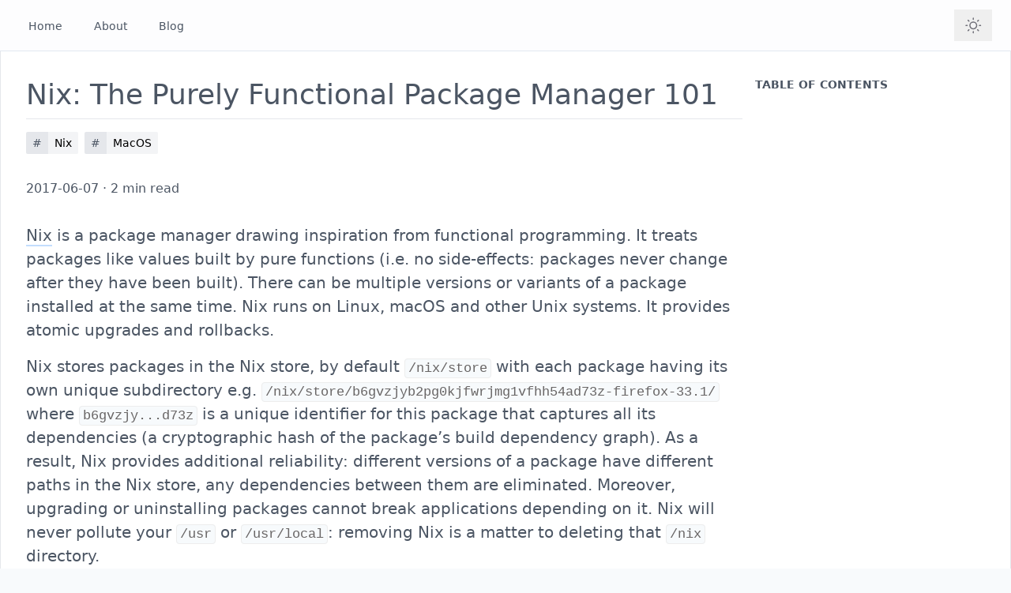

--- FILE ---
content_type: text/html; charset=utf-8
request_url: https://zaiste.net/posts/nix_the_purely_functional_package_manager_101/
body_size: 6139
content:
<!DOCTYPE html><!--of6QSnHsrcLdtjMHr8Xru--><html lang="en"><head><meta charSet="utf-8"/><meta name="viewport" content="width=device-width, initial-scale=1"/><link rel="stylesheet" href="/_next/static/chunks/5323d57c436f4c58.css" data-precedence="next"/><link rel="preload" as="script" fetchPriority="low" href="/_next/static/chunks/7837b977b36e9006.js"/><script src="/_next/static/chunks/75db382961acc07c.js" async=""></script><script src="/_next/static/chunks/da7dd7d8d3c065aa.js" async=""></script><script src="/_next/static/chunks/d93a19882de96dfa.js" async=""></script><script src="/_next/static/chunks/turbopack-e6cc258866060cfe.js" async=""></script><script src="/_next/static/chunks/18f38dbeee9f54d3.js" async=""></script><script src="/_next/static/chunks/502b7d873448cfc4.js" async=""></script><script src="/_next/static/chunks/ff1a16fafef87110.js" async=""></script><script src="/_next/static/chunks/d2be314c3ece3fbe.js" async=""></script><title>Nix: The Purely Functional Package Manager 101 · Zaiste Programming</title><meta name="description" content="
[Nix](https://nixos.org/nix/) is a package manager drawing inspiration from functional programming. It treats packages like values built by"/><meta name="author" content="Jakub Neander"/><meta name="keywords" content="programming,software,typescript,ruby,python,javascript,clojure,dart,flutter"/><meta name="robots" content="index, follow"/><link rel="canonical" href="https://zaiste.net/posts/nix_the_purely_functional_package_manager_101/"/><meta property="og:title" content="Nix: The Purely Functional Package Manager 101 · Zaiste Programming"/><meta property="og:description" content="
[Nix](https://nixos.org/nix/) is a package manager drawing inspiration from functional programming. It treats packages like values built by"/><meta name="twitter:card" content="summary"/><meta name="twitter:title" content="Nix: The Purely Functional Package Manager 101 · Zaiste Programming"/><meta name="twitter:description" content="
[Nix](https://nixos.org/nix/) is a package manager drawing inspiration from functional programming. It treats packages like values built by"/><script src="/_next/static/chunks/a6dad97d9634a72d.js" noModule=""></script></head><body class="antialiased font-gray-900 font-sans bg-slate-50 dark:bg-gray-800"><div hidden=""><!--$--><!--/$--></div><div class="relative flex flex-col min-h-screen"><nav class="bg-white/70 border-b border-slate-200 dark:bg-slate-900/30 dark:border-slate-700" data-headlessui-state=""><div class="max-w-7xl mx-auto px-4 sm:px-6 lg:px-8"><div class="flex justify-between h-16"><div class="flex"><div class="hidden sm:-my-px sm:flex"><a class="mr-8 inline-flex items-center px-1 pt-1 border-b-2 border-transparent text-sm font-medium leading-5 text-gray-600 dark:text-gray-200 hover:text-gray-700 hover:border-gray-300 focus:outline-none focus:text-gray-700 focus:border-gray-300 transition duration-150 ease-in-out" href="/">Home</a><a class="mr-8 inline-flex items-center px-1 pt-1 border-b-2 border-transparent text-sm font-medium leading-5 text-gray-600 dark:text-gray-200 hover:text-gray-700 hover:border-gray-300 focus:outline-none focus:text-gray-700 focus:border-gray-300 transition duration-150 ease-in-out" href="/about/">About</a><a class="mr-8 inline-flex items-center px-1 pt-1 border-b-2 border-transparent text-sm font-medium leading-5 text-gray-600 dark:text-gray-200 hover:text-gray-700 hover:border-gray-300 focus:outline-none focus:text-gray-700 focus:border-gray-300 transition duration-150 ease-in-out" href="/posts/">Blog</a></div></div><div class="-mr-2 flex items-center"><div class="pointer-events-auto"><button type="button" aria-label="Toggle dark mode" class="px-3 py-2 transition dark:ring-white/10 dark:hover:ring-white/20"><svg viewBox="0 0 24 24" stroke-width="1.5" stroke-linecap="round" stroke-linejoin="round" aria-hidden="true" class="h-6 w-6 fill-zinc-100 stroke-zinc-500 transition group-hover:fill-zinc-200 group-hover:stroke-zinc-700 dark:hidden [@media(prefers-color-scheme:dark)]:fill-indigo-50 [@media(prefers-color-scheme:dark)]:stroke-indigo-500 [@media(prefers-color-scheme:dark)]:group-hover:fill-indigo-50 [@media(prefers-color-scheme:dark)]:group-hover:stroke-indigo-600"><path d="M8 12.25A4.25 4.25 0 0 1 12.25 8v0a4.25 4.25 0 0 1 4.25 4.25v0a4.25 4.25 0 0 1-4.25 4.25v0A4.25 4.25 0 0 1 8 12.25v0Z"></path><path d="M12.25 3v1.5M21.5 12.25H20M18.791 18.791l-1.06-1.06M18.791 5.709l-1.06 1.06M12.25 20v1.5M4.5 12.25H3M6.77 6.77 5.709 5.709M6.77 17.73l-1.061 1.061" fill="none"></path></svg><svg viewBox="0 0 24 24" aria-hidden="true" class="hidden h-6 w-6 fill-zinc-700 stroke-zinc-500 transition dark:block [@media(prefers-color-scheme:dark)]:group-hover:stroke-zinc-400 [@media_not_(prefers-color-scheme:dark)]:fill-indigo-400/10 [@media_not_(prefers-color-scheme:dark)]:stroke-indigo-500"><path d="M17.25 16.22a6.937 6.937 0 0 1-9.47-9.47 7.451 7.451 0 1 0 9.47 9.47ZM12.75 7C17 7 17 2.75 17 2.75S17 7 21.25 7C17 7 17 11.25 17 11.25S17 7 12.75 7Z" stroke-width="1.5" stroke-linecap="round" stroke-linejoin="round"></path></svg></button></div><div class="sm:hidden"><button class="inline-flex items-center justify-center rounded-md p-2 text-gray-400 hover:bg-gray-700 hover:text-white focus:outline-none focus:ring-2 focus:ring-inset focus:ring-white" id="headlessui-disclosure-button-_R_abb_" type="button" aria-expanded="false" data-headlessui-state=""><span class="sr-only">Open main menu</span><svg xmlns="http://www.w3.org/2000/svg" fill="none" viewBox="0 0 24 24" stroke-width="1.5" stroke="currentColor" aria-hidden="true" data-slot="icon" class="block h-6 w-6"><path stroke-linecap="round" stroke-linejoin="round" d="M3.75 6.75h16.5M3.75 12h16.5m-16.5 5.25h16.5"></path></svg></button></div></div></div></div></nav><main class="flex-grow"><div class="max-w-screen-xl mx-auto py-8 px-4 sm:px-6 lg:px-8 bg-white dark:bg-gray-900 border-l border-r dark:border-gray-700"><div class="grid grid-cols-4 gap-4"><div class="col-span-4 lg:col-span-3"><div class="header mb-8"><h1 class="text-4xl leading-tight text-gray-600 font-medium">Nix: The Purely Functional Package Manager 101</h1><div class="text-gray-500 mb-2 text-lg font-semibold"></div><hr/><div class="flex mb-8 mt-4"><div class="flex flex-shrink-0 text-sm items-center mr-2"><div class="bg-gray-200 text-gray-600 px-2 py-1 rounded-l-sm">#</div><a class="bg-gray-100 px-2 py-1 rounded-r-sm hover:bg-gray-50" href="/topics/nix/">Nix</a></div><div class="flex flex-shrink-0 text-sm items-center mr-2"><div class="bg-gray-200 text-gray-600 px-2 py-1 rounded-l-sm">#</div><a class="bg-gray-100 px-2 py-1 rounded-r-sm hover:bg-gray-50" href="/topics/macos/">MacOS</a></div></div><div class="flex justify-between"><div class="text-gray-600">2017-06-07<!-- --> · <!-- -->2<!-- --> min read</div><div></div></div></div><div class="markdown text-gray-600 dark:text-gray-300"><p><a href="https://nixos.org/nix/">Nix</a> is a package manager drawing inspiration from functional programming. It treats packages like values built by pure functions (i.e. no side-effects: packages never change after they have been built). There can be multiple versions or variants of a package installed at the same time. Nix runs on Linux, macOS and other Unix systems. It provides atomic upgrades and rollbacks.</p>
<p>Nix stores packages in the Nix store, by default <code>/nix/store</code> with each package having its own unique subdirectory e.g. <code>/nix/store/b6gvzjyb2pg0kjfwrjmg1vfhh54ad73z-firefox-33.1/</code> where <code>b6gvzjy...d73z</code> is a unique identifier for this package that captures all its dependencies (a cryptographic hash of the package’s build dependency graph). As a result, Nix provides additional reliability: different versions of a package have different paths in the Nix store, any dependencies between them are eliminated. Moreover, upgrading or uninstalling packages cannot break  applications depending on it. Nix will never pollute your <code>/usr</code> or <code>/usr/local</code>: removing Nix is a matter to deleting that <code>/nix</code> directory.</p>
<p>Nix has multi-user support, i.e. non-privileged users can securely install any package. Each user have a profile which corresponds to a subset of packages in the Nix store that appear in that user’s <code>PATH</code>. A package installed by several users at the same time will be downloaded only once.</p>
<p>Packages are built from Nix expressions: they describe all dependencies that go into a package build action, i.e. other packages, sources, the build script, environment variables for the build script, etc. Nix tries to ensure that those expressions are deterministic i.e. building a Nix expression twice yields the same result.</p>
<p>Nix can automatically skip building from source and instead use a binary cache, i.e. a server that provides pre-built binaries.</p>
<p><a href="https://github.com/NixOS/nixpkgs">nixpkgs</a> is the default source of packages for the nix package manager; it&#x27;s available on GitHub</p>
<ul>
<li>List all the installed packages: <code>nix-env -q</code></li>
<li>Find a package: <code>nix-env -qa somepackage</code></li>
</ul></div></div><aside class="sticky top-0"><p class="uppercase text-sm text-gray-600 font-semibold">Table of Contents</p><ul class="mt-2"></ul></aside></div></div><!--$--><!--/$--></main><div><footer><div class="dark:from-gray-800/70 from-slate-50/70 border-t border-gray-200 dark:border-gray-700 bg-gradient-to-r"><div class="max-w-screen-xl mx-auto py-12 px-4 sm:px-6 lg:py-16 lg:px-8"><div class="mt-8 border-t border-gray-200 dark:border-gray-700 pt-8 md:flex md:items-center md:justify-between"><div class="flex md:order-2"><a href="https://twitter.com/zaiste" class="ml-6 text-gray-400 hover:text-gray-300"><span class="sr-only">Twitter</span><svg class="h-6 w-6" fill="currentColor" viewBox="0 0 24 24"><path d="M8.29 20.251c7.547 0 11.675-6.253 11.675-11.675 0-.178 0-.355-.012-.53A8.348 8.348 0 0022 5.92a8.19 8.19 0 01-2.357.646 4.118 4.118 0 001.804-2.27 8.224 8.224 0 01-2.605.996 4.107 4.107 0 00-6.993 3.743 11.65 11.65 0 01-8.457-4.287 4.106 4.106 0 001.27 5.477A4.072 4.072 0 012.8 9.713v.052a4.105 4.105 0 003.292 4.022 4.095 4.095 0 01-1.853.07 4.108 4.108 0 003.834 2.85A8.233 8.233 0 012 18.407a11.616 11.616 0 006.29 1.84"></path></svg></a><a href="https://github.com/zaiste/" class="ml-6 text-gray-400 hover:text-gray-300"><span class="sr-only">GitHub</span><svg class="h-6 w-6" fill="currentColor" viewBox="0 0 24 24"><path fill-rule="evenodd" d="M12 2C6.477 2 2 6.484 2 12.017c0 4.425 2.865 8.18 6.839 9.504.5.092.682-.217.682-.483 0-.237-.008-.868-.013-1.703-2.782.605-3.369-1.343-3.369-1.343-.454-1.158-1.11-1.466-1.11-1.466-.908-.62.069-.608.069-.608 1.003.07 1.531 1.032 1.531 1.032.892 1.53 2.341 1.088 2.91.832.092-.647.35-1.088.636-1.338-2.22-.253-4.555-1.113-4.555-4.951 0-1.093.39-1.988 1.029-2.688-.103-.253-.446-1.272.098-2.65 0 0 .84-.27 2.75 1.026A9.564 9.564 0 0112 6.844c.85.004 1.705.115 2.504.337 1.909-1.296 2.747-1.027 2.747-1.027.546 1.379.202 2.398.1 2.651.64.7 1.028 1.595 1.028 2.688 0 3.848-2.339 4.695-4.566 4.943.359.309.678.92.678 1.855 0 1.338-.012 2.419-.012 2.747 0 .268.18.58.688.482A10.019 10.019 0 0022 12.017C22 6.484 17.522 2 12 2z" clip-rule="evenodd"></path></svg></a></div><p class="mt-8 text-base leading-6 text-gray-500 dark:text-gray-400 md:mt-0 md:order-1">© 2023 Zaiste Programming. All rights reserved.</p></div></div></div></footer></div></div><script src="/_next/static/chunks/7837b977b36e9006.js" id="_R_" async=""></script><script>(self.__next_f=self.__next_f||[]).push([0])</script><script>self.__next_f.push([1,"1:\"$Sreact.fragment\"\n2:I[42724,[\"/_next/static/chunks/18f38dbeee9f54d3.js\",\"/_next/static/chunks/502b7d873448cfc4.js\"],\"Nav\"]\n3:I[39756,[\"/_next/static/chunks/ff1a16fafef87110.js\",\"/_next/static/chunks/d2be314c3ece3fbe.js\"],\"default\"]\n4:I[37457,[\"/_next/static/chunks/ff1a16fafef87110.js\",\"/_next/static/chunks/d2be314c3ece3fbe.js\"],\"default\"]\na:I[68027,[\"/_next/static/chunks/ff1a16fafef87110.js\",\"/_next/static/chunks/d2be314c3ece3fbe.js\"],\"default\"]\n:HL[\"/_next/static/chunks/5323d57c436f4c58.css\",\"style\"]\n"])</script><script>self.__next_f.push([1,"0:{\"P\":null,\"b\":\"of6QSnHsrcLdtjMHr8Xru\",\"c\":[\"\",\"posts\",\"nix_the_purely_functional_package_manager_101\",\"\"],\"q\":\"\",\"i\":false,\"f\":[[[\"\",{\"children\":[\"posts\",{\"children\":[[\"slug\",\"nix_the_purely_functional_package_manager_101\",\"d\"],{\"children\":[\"__PAGE__\",{}]}]}]},\"$undefined\",\"$undefined\",true],[[\"$\",\"$1\",\"c\",{\"children\":[[[\"$\",\"link\",\"0\",{\"rel\":\"stylesheet\",\"href\":\"/_next/static/chunks/5323d57c436f4c58.css\",\"precedence\":\"next\",\"crossOrigin\":\"$undefined\",\"nonce\":\"$undefined\"}],[\"$\",\"script\",\"script-0\",{\"src\":\"/_next/static/chunks/18f38dbeee9f54d3.js\",\"async\":true,\"nonce\":\"$undefined\"}],[\"$\",\"script\",\"script-1\",{\"src\":\"/_next/static/chunks/502b7d873448cfc4.js\",\"async\":true,\"nonce\":\"$undefined\"}]],[\"$\",\"html\",null,{\"lang\":\"en\",\"children\":[\"$\",\"body\",null,{\"className\":\"antialiased font-gray-900 font-sans bg-slate-50 dark:bg-gray-800\",\"children\":[\"$\",\"div\",null,{\"className\":\"relative flex flex-col min-h-screen\",\"children\":[[\"$\",\"$L2\",null,{}],[\"$\",\"main\",null,{\"className\":\"flex-grow\",\"children\":[\"$\",\"$L3\",null,{\"parallelRouterKey\":\"children\",\"error\":\"$undefined\",\"errorStyles\":\"$undefined\",\"errorScripts\":\"$undefined\",\"template\":[\"$\",\"$L4\",null,{}],\"templateStyles\":\"$undefined\",\"templateScripts\":\"$undefined\",\"notFound\":[[[\"$\",\"title\",null,{\"children\":\"404: This page could not be found.\"}],[\"$\",\"div\",null,{\"style\":{\"fontFamily\":\"system-ui,\\\"Segoe UI\\\",Roboto,Helvetica,Arial,sans-serif,\\\"Apple Color Emoji\\\",\\\"Segoe UI Emoji\\\"\",\"height\":\"100vh\",\"textAlign\":\"center\",\"display\":\"flex\",\"flexDirection\":\"column\",\"alignItems\":\"center\",\"justifyContent\":\"center\"},\"children\":[\"$\",\"div\",null,{\"children\":[[\"$\",\"style\",null,{\"dangerouslySetInnerHTML\":{\"__html\":\"body{color:#000;background:#fff;margin:0}.next-error-h1{border-right:1px solid rgba(0,0,0,.3)}@media (prefers-color-scheme:dark){body{color:#fff;background:#000}.next-error-h1{border-right:1px solid rgba(255,255,255,.3)}}\"}}],[\"$\",\"h1\",null,{\"className\":\"next-error-h1\",\"style\":{\"display\":\"inline-block\",\"margin\":\"0 20px 0 0\",\"padding\":\"0 23px 0 0\",\"fontSize\":24,\"fontWeight\":500,\"verticalAlign\":\"top\",\"lineHeight\":\"49px\"},\"children\":404}],[\"$\",\"div\",null,{\"style\":{\"display\":\"inline-block\"},\"children\":[\"$\",\"h2\",null,{\"style\":{\"fontSize\":14,\"fontWeight\":400,\"lineHeight\":\"49px\",\"margin\":0},\"children\":\"This page could not be found.\"}]}]]}]}]],[]],\"forbidden\":\"$undefined\",\"unauthorized\":\"$undefined\"}]}],[\"$\",\"div\",null,{\"children\":[\"$\",\"footer\",null,{\"children\":[\"$\",\"div\",null,{\"className\":\"dark:from-gray-800/70 from-slate-50/70 border-t border-gray-200 dark:border-gray-700 bg-gradient-to-r\",\"children\":[\"$\",\"div\",null,{\"className\":\"max-w-screen-xl mx-auto py-12 px-4 sm:px-6 lg:py-16 lg:px-8\",\"children\":[\"$\",\"div\",null,{\"className\":\"mt-8 border-t border-gray-200 dark:border-gray-700 pt-8 md:flex md:items-center md:justify-between\",\"children\":[[\"$\",\"div\",null,{\"className\":\"flex md:order-2\",\"children\":[[\"$\",\"a\",null,{\"href\":\"https://twitter.com/zaiste\",\"className\":\"ml-6 text-gray-400 hover:text-gray-300\",\"children\":[[\"$\",\"span\",null,{\"className\":\"sr-only\",\"children\":\"Twitter\"}],[\"$\",\"svg\",null,{\"className\":\"h-6 w-6\",\"fill\":\"currentColor\",\"viewBox\":\"0 0 24 24\",\"children\":[\"$\",\"path\",null,{\"d\":\"M8.29 20.251c7.547 0 11.675-6.253 11.675-11.675 0-.178 0-.355-.012-.53A8.348 8.348 0 0022 5.92a8.19 8.19 0 01-2.357.646 4.118 4.118 0 001.804-2.27 8.224 8.224 0 01-2.605.996 4.107 4.107 0 00-6.993 3.743 11.65 11.65 0 01-8.457-4.287 4.106 4.106 0 001.27 5.477A4.072 4.072 0 012.8 9.713v.052a4.105 4.105 0 003.292 4.022 4.095 4.095 0 01-1.853.07 4.108 4.108 0 003.834 2.85A8.233 8.233 0 012 18.407a11.616 11.616 0 006.29 1.84\"}]}]]}],[\"$\",\"a\",null,{\"href\":\"https://github.com/zaiste/\",\"className\":\"ml-6 text-gray-400 hover:text-gray-300\",\"children\":[[\"$\",\"span\",null,{\"className\":\"sr-only\",\"children\":\"GitHub\"}],[\"$\",\"svg\",null,{\"className\":\"h-6 w-6\",\"fill\":\"currentColor\",\"viewBox\":\"0 0 24 24\",\"children\":[\"$\",\"path\",null,{\"fillRule\":\"evenodd\",\"d\":\"M12 2C6.477 2 2 6.484 2 12.017c0 4.425 2.865 8.18 6.839 9.504.5.092.682-.217.682-.483 0-.237-.008-.868-.013-1.703-2.782.605-3.369-1.343-3.369-1.343-.454-1.158-1.11-1.466-1.11-1.466-.908-.62.069-.608.069-.608 1.003.07 1.531 1.032 1.531 1.032.892 1.53 2.341 1.088 2.91.832.092-.647.35-1.088.636-1.338-2.22-.253-4.555-1.113-4.555-4.951 0-1.093.39-1.988 1.029-2.688-.103-.253-.446-1.272.098-2.65 0 0 .84-.27 2.75 1.026A9.564 9.564 0 0112 6.844c.85.004 1.705.115 2.504.337 1.909-1.296 2.747-1.027 2.747-1.027.546 1.379.202 2.398.1 2.651.64.7 1.028 1.595 1.028 2.688 0 3.848-2.339 4.695-4.566 4.943.359.309.678.92.678 1.855 0 1.338-.012 2.419-.012 2.747 0 .268.18.58.688.482A10.019 10.019 0 0022 12.017C22 6.484 17.522 2 12 2z\",\"clipRule\":\"evenodd\"}]}]]}]]}],\"$L5\"]}]}]}]}]}]]}]}]}]]}],{\"children\":[\"$L6\",{\"children\":[\"$L7\",{\"children\":[\"$L8\",{},null,false,false]},null,false,false]},null,false,false]},null,false,false],\"$L9\",false]],\"m\":\"$undefined\",\"G\":[\"$a\",[]],\"S\":true}\n"])</script><script>self.__next_f.push([1,"c:I[97367,[\"/_next/static/chunks/ff1a16fafef87110.js\",\"/_next/static/chunks/d2be314c3ece3fbe.js\"],\"OutletBoundary\"]\nd:\"$Sreact.suspense\"\nf:I[97367,[\"/_next/static/chunks/ff1a16fafef87110.js\",\"/_next/static/chunks/d2be314c3ece3fbe.js\"],\"ViewportBoundary\"]\n11:I[97367,[\"/_next/static/chunks/ff1a16fafef87110.js\",\"/_next/static/chunks/d2be314c3ece3fbe.js\"],\"MetadataBoundary\"]\n5:[\"$\",\"p\",null,{\"className\":\"mt-8 text-base leading-6 text-gray-500 dark:text-gray-400 md:mt-0 md:order-1\",\"children\":\"© 2023 Zaiste Programming. All rights reserved.\"}]\n6:[\"$\",\"$1\",\"c\",{\"children\":[null,[\"$\",\"$L3\",null,{\"parallelRouterKey\":\"children\",\"error\":\"$undefined\",\"errorStyles\":\"$undefined\",\"errorScripts\":\"$undefined\",\"template\":[\"$\",\"$L4\",null,{}],\"templateStyles\":\"$undefined\",\"templateScripts\":\"$undefined\",\"notFound\":\"$undefined\",\"forbidden\":\"$undefined\",\"unauthorized\":\"$undefined\"}]]}]\n7:[\"$\",\"$1\",\"c\",{\"children\":[null,[\"$\",\"$L3\",null,{\"parallelRouterKey\":\"children\",\"error\":\"$undefined\",\"errorStyles\":\"$undefined\",\"errorScripts\":\"$undefined\",\"template\":[\"$\",\"$L4\",null,{}],\"templateStyles\":\"$undefined\",\"templateScripts\":\"$undefined\",\"notFound\":\"$undefined\",\"forbidden\":\"$undefined\",\"unauthorized\":\"$undefined\"}]]}]\n8:[\"$\",\"$1\",\"c\",{\"children\":[\"$Lb\",null,[\"$\",\"$Lc\",null,{\"children\":[\"$\",\"$d\",null,{\"name\":\"Next.MetadataOutlet\",\"children\":\"$@e\"}]}]]}]\n9:[\"$\",\"$1\",\"h\",{\"children\":[null,[\"$\",\"$Lf\",null,{\"children\":\"$L10\"}],[\"$\",\"div\",null,{\"hidden\":true,\"children\":[\"$\",\"$L11\",null,{\"children\":[\"$\",\"$d\",null,{\"name\":\"Next.Metadata\",\"children\":\"$L12\"}]}]}],null]}]\n"])</script><script>self.__next_f.push([1,"10:[[\"$\",\"meta\",\"0\",{\"charSet\":\"utf-8\"}],[\"$\",\"meta\",\"1\",{\"name\":\"viewport\",\"content\":\"width=device-width, initial-scale=1\"}]]\n"])</script><script>self.__next_f.push([1,"e:null\n"])</script><script>self.__next_f.push([1,"12:[[\"$\",\"title\",\"0\",{\"children\":\"Nix: The Purely Functional Package Manager 101 · Zaiste Programming\"}],[\"$\",\"meta\",\"1\",{\"name\":\"description\",\"content\":\"\\n[Nix](https://nixos.org/nix/) is a package manager drawing inspiration from functional programming. It treats packages like values built by\"}],[\"$\",\"meta\",\"2\",{\"name\":\"author\",\"content\":\"Jakub Neander\"}],[\"$\",\"meta\",\"3\",{\"name\":\"keywords\",\"content\":\"programming,software,typescript,ruby,python,javascript,clojure,dart,flutter\"}],[\"$\",\"meta\",\"4\",{\"name\":\"robots\",\"content\":\"index, follow\"}],[\"$\",\"link\",\"5\",{\"rel\":\"canonical\",\"href\":\"https://zaiste.net/posts/nix_the_purely_functional_package_manager_101/\"}],[\"$\",\"meta\",\"6\",{\"property\":\"og:title\",\"content\":\"Nix: The Purely Functional Package Manager 101 · Zaiste Programming\"}],[\"$\",\"meta\",\"7\",{\"property\":\"og:description\",\"content\":\"\\n[Nix](https://nixos.org/nix/) is a package manager drawing inspiration from functional programming. It treats packages like values built by\"}],[\"$\",\"meta\",\"8\",{\"name\":\"twitter:card\",\"content\":\"summary\"}],[\"$\",\"meta\",\"9\",{\"name\":\"twitter:title\",\"content\":\"Nix: The Purely Functional Package Manager 101 · Zaiste Programming\"}],[\"$\",\"meta\",\"10\",{\"name\":\"twitter:description\",\"content\":\"\\n[Nix](https://nixos.org/nix/) is a package manager drawing inspiration from functional programming. It treats packages like values built by\"}]]\n"])</script><script>self.__next_f.push([1,"13:I[22016,[\"/_next/static/chunks/18f38dbeee9f54d3.js\",\"/_next/static/chunks/502b7d873448cfc4.js\"],\"\"]\n"])</script><script>self.__next_f.push([1,"b:[\"$\",\"div\",null,{\"className\":\"max-w-screen-xl mx-auto py-8 px-4 sm:px-6 lg:px-8 bg-white dark:bg-gray-900 border-l border-r dark:border-gray-700\",\"children\":[\"$\",\"div\",null,{\"className\":\"grid grid-cols-4 gap-4\",\"children\":[[\"$\",\"div\",null,{\"className\":\"col-span-4 lg:col-span-3\",\"children\":[[\"$\",\"div\",null,{\"className\":\"header mb-8\",\"children\":[[\"$\",\"h1\",null,{\"className\":\"text-4xl leading-tight text-gray-600 font-medium\",\"children\":\"Nix: The Purely Functional Package Manager 101\"}],[\"$\",\"div\",null,{\"className\":\"text-gray-500 mb-2 text-lg font-semibold\",\"children\":\"$undefined\"}],[\"$\",\"hr\",null,{}],[\"$\",\"div\",null,{\"className\":\"flex mb-8 mt-4\",\"children\":[[\"$\",\"div\",\"Nix\",{\"className\":\"flex flex-shrink-0 text-sm items-center mr-2\",\"children\":[[\"$\",\"div\",null,{\"className\":\"bg-gray-200 text-gray-600 px-2 py-1 rounded-l-sm\",\"children\":\"#\"}],[\"$\",\"$L13\",null,{\"href\":\"/topics/nix\",\"className\":\"bg-gray-100 px-2 py-1 rounded-r-sm hover:bg-gray-50\",\"children\":\"Nix\"}]]}],[\"$\",\"div\",\"MacOS\",{\"className\":\"flex flex-shrink-0 text-sm items-center mr-2\",\"children\":[[\"$\",\"div\",null,{\"className\":\"bg-gray-200 text-gray-600 px-2 py-1 rounded-l-sm\",\"children\":\"#\"}],[\"$\",\"$L13\",null,{\"href\":\"/topics/macos\",\"className\":\"bg-gray-100 px-2 py-1 rounded-r-sm hover:bg-gray-50\",\"children\":\"MacOS\"}]]}]]}],[\"$\",\"div\",null,{\"className\":\"flex justify-between\",\"children\":[[\"$\",\"div\",null,{\"className\":\"text-gray-600\",\"children\":[\"2017-06-07\",\" · \",2,\" min read\"]}],[\"$\",\"div\",null,{}]]}]]}],[\"$\",\"div\",null,{\"className\":\"markdown text-gray-600 dark:text-gray-300\",\"children\":[[\"$\",\"p\",null,{\"children\":[[\"$\",\"a\",null,{\"href\":\"https://nixos.org/nix/\",\"children\":\"Nix\"}],\" is a package manager drawing inspiration from functional programming. It treats packages like values built by pure functions (i.e. no side-effects: packages never change after they have been built). There can be multiple versions or variants of a package installed at the same time. Nix runs on Linux, macOS and other Unix systems. It provides atomic upgrades and rollbacks.\"]}],\"\\n\",[\"$\",\"p\",null,{\"children\":[\"Nix stores packages in the Nix store, by default \",[\"$\",\"code\",null,{\"children\":\"/nix/store\"}],\" with each package having its own unique subdirectory e.g. \",[\"$\",\"code\",null,{\"children\":\"/nix/store/b6gvzjyb2pg0kjfwrjmg1vfhh54ad73z-firefox-33.1/\"}],\" where \",[\"$\",\"code\",null,{\"children\":\"b6gvzjy...d73z\"}],\" is a unique identifier for this package that captures all its dependencies (a cryptographic hash of the package’s build dependency graph). As a result, Nix provides additional reliability: different versions of a package have different paths in the Nix store, any dependencies between them are eliminated. Moreover, upgrading or uninstalling packages cannot break  applications depending on it. Nix will never pollute your \",[\"$\",\"code\",null,{\"children\":\"/usr\"}],\" or \",[\"$\",\"code\",null,{\"children\":\"/usr/local\"}],\": removing Nix is a matter to deleting that \",[\"$\",\"code\",null,{\"children\":\"/nix\"}],\" directory.\"]}],\"\\n\",[\"$\",\"p\",null,{\"children\":[\"Nix has multi-user support, i.e. non-privileged users can securely install any package. Each user have a profile which corresponds to a subset of packages in the Nix store that appear in that user’s \",[\"$\",\"code\",null,{\"children\":\"PATH\"}],\". A package installed by several users at the same time will be downloaded only once.\"]}],\"\\n\",[\"$\",\"p\",null,{\"children\":\"Packages are built from Nix expressions: they describe all dependencies that go into a package build action, i.e. other packages, sources, the build script, environment variables for the build script, etc. Nix tries to ensure that those expressions are deterministic i.e. building a Nix expression twice yields the same result.\"}],\"\\n\",[\"$\",\"p\",null,{\"children\":\"Nix can automatically skip building from source and instead use a binary cache, i.e. a server that provides pre-built binaries.\"}],\"\\n\",\"$L14\",\"\\n\",\"$L15\"]}]]}],\"$L16\"]}]}]\n"])</script><script>self.__next_f.push([1,"14:[\"$\",\"p\",null,{\"children\":[[\"$\",\"a\",null,{\"href\":\"https://github.com/NixOS/nixpkgs\",\"children\":\"nixpkgs\"}],\" is the default source of packages for the nix package manager; it's available on GitHub\"]}]\n15:[\"$\",\"ul\",null,{\"children\":[\"\\n\",[\"$\",\"li\",null,{\"children\":[\"List all the installed packages: \",[\"$\",\"code\",null,{\"children\":\"nix-env -q\"}]]}],\"\\n\",[\"$\",\"li\",null,{\"children\":[\"Find a package: \",[\"$\",\"code\",null,{\"children\":\"nix-env -qa somepackage\"}]]}],\"\\n\"]}]\n16:[\"$\",\"aside\",null,{\"className\":\"sticky top-0\",\"children\":[[\"$\",\"p\",null,{\"className\":\"uppercase text-sm text-gray-600 font-semibold\",\"children\":\"Table of Contents\"}],[\"$\",\"ul\",null,{\"className\":\"mt-2\",\"children\":[]}]]}]\n"])</script><script defer src="https://static.cloudflareinsights.com/beacon.min.js/vcd15cbe7772f49c399c6a5babf22c1241717689176015" integrity="sha512-ZpsOmlRQV6y907TI0dKBHq9Md29nnaEIPlkf84rnaERnq6zvWvPUqr2ft8M1aS28oN72PdrCzSjY4U6VaAw1EQ==" data-cf-beacon='{"version":"2024.11.0","token":"9f7d56be2f864773a9572501ac5c077a","r":1,"server_timing":{"name":{"cfCacheStatus":true,"cfEdge":true,"cfExtPri":true,"cfL4":true,"cfOrigin":true,"cfSpeedBrain":true},"location_startswith":null}}' crossorigin="anonymous"></script>
</body></html>

--- FILE ---
content_type: application/javascript; charset=utf-8
request_url: https://zaiste.net/_next/static/chunks/7837b977b36e9006.js
body_size: 5863
content:
(globalThis.TURBOPACK||(globalThis.TURBOPACK=[])).push(["object"==typeof document?document.currentScript:void 0,35451,(e,t,r)=>{var n={229:function(e){var t,r,n,o=e.exports={};function i(){throw Error("setTimeout has not been defined")}function u(){throw Error("clearTimeout has not been defined")}try{t="function"==typeof setTimeout?setTimeout:i}catch(e){t=i}try{r="function"==typeof clearTimeout?clearTimeout:u}catch(e){r=u}function s(e){if(t===setTimeout)return setTimeout(e,0);if((t===i||!t)&&setTimeout)return t=setTimeout,setTimeout(e,0);try{return t(e,0)}catch(r){try{return t.call(null,e,0)}catch(r){return t.call(this,e,0)}}}var c=[],a=!1,f=-1;function l(){a&&n&&(a=!1,n.length?c=n.concat(c):f=-1,c.length&&p())}function p(){if(!a){var e=s(l);a=!0;for(var t=c.length;t;){for(n=c,c=[];++f<t;)n&&n[f].run();f=-1,t=c.length}n=null,a=!1,function(e){if(r===clearTimeout)return clearTimeout(e);if((r===u||!r)&&clearTimeout)return r=clearTimeout,clearTimeout(e);try{r(e)}catch(t){try{return r.call(null,e)}catch(t){return r.call(this,e)}}}(e)}}function d(e,t){this.fun=e,this.array=t}function y(){}o.nextTick=function(e){var t=Array(arguments.length-1);if(arguments.length>1)for(var r=1;r<arguments.length;r++)t[r-1]=arguments[r];c.push(new d(e,t)),1!==c.length||a||s(p)},d.prototype.run=function(){this.fun.apply(null,this.array)},o.title="browser",o.browser=!0,o.env={},o.argv=[],o.version="",o.versions={},o.on=y,o.addListener=y,o.once=y,o.off=y,o.removeListener=y,o.removeAllListeners=y,o.emit=y,o.prependListener=y,o.prependOnceListener=y,o.listeners=function(e){return[]},o.binding=function(e){throw Error("process.binding is not supported")},o.cwd=function(){return"/"},o.chdir=function(e){throw Error("process.chdir is not supported")},o.umask=function(){return 0}}},o={};function i(e){var t=o[e];if(void 0!==t)return t.exports;var r=o[e]={exports:{}},u=!0;try{n[e](r,r.exports,i),u=!1}finally{u&&delete o[e]}return r.exports}i.ab="/ROOT/node_modules/next/dist/compiled/process/",t.exports=i(229)},47167,(e,t,r)=>{"use strict";var n,o;t.exports=(null==(n=e.g.process)?void 0:n.env)&&"object"==typeof(null==(o=e.g.process)?void 0:o.env)?e.g.process:e.r(35451)},45689,(e,t,r)=>{"use strict";var n=Symbol.for("react.transitional.element");function o(e,t,r){var o=null;if(void 0!==r&&(o=""+r),void 0!==t.key&&(o=""+t.key),"key"in t)for(var i in r={},t)"key"!==i&&(r[i]=t[i]);else r=t;return{$$typeof:n,type:e,key:o,ref:void 0!==(t=r.ref)?t:null,props:r}}r.Fragment=Symbol.for("react.fragment"),r.jsx=o,r.jsxs=o},43476,(e,t,r)=>{"use strict";t.exports=e.r(45689)},90317,(e,t,r)=>{"use strict";Object.defineProperty(r,"__esModule",{value:!0});var n={bindSnapshot:function(){return a},createAsyncLocalStorage:function(){return c},createSnapshot:function(){return f}};for(var o in n)Object.defineProperty(r,o,{enumerable:!0,get:n[o]});let i=Object.defineProperty(Error("Invariant: AsyncLocalStorage accessed in runtime where it is not available"),"__NEXT_ERROR_CODE",{value:"E504",enumerable:!1,configurable:!0});class u{disable(){throw i}getStore(){}run(){throw i}exit(){throw i}enterWith(){throw i}static bind(e){return e}}let s="u">typeof globalThis&&globalThis.AsyncLocalStorage;function c(){return s?new s:new u}function a(e){return s?s.bind(e):u.bind(e)}function f(){return s?s.snapshot():function(e,...t){return e(...t)}}},55682,(e,t,r)=>{"use strict";r._=function(e){return e&&e.__esModule?e:{default:e}}},50740,(e,t,r)=>{"use strict";var n=e.i(47167),o=Symbol.for("react.transitional.element"),i=Symbol.for("react.portal"),u=Symbol.for("react.fragment"),s=Symbol.for("react.strict_mode"),c=Symbol.for("react.profiler"),a=Symbol.for("react.consumer"),f=Symbol.for("react.context"),l=Symbol.for("react.forward_ref"),p=Symbol.for("react.suspense"),d=Symbol.for("react.memo"),y=Symbol.for("react.lazy"),g=Symbol.for("react.activity"),h=Symbol.for("react.view_transition"),v=Symbol.iterator,_={isMounted:function(){return!1},enqueueForceUpdate:function(){},enqueueReplaceState:function(){},enqueueSetState:function(){}},m=Object.assign,b={};function S(e,t,r){this.props=e,this.context=t,this.refs=b,this.updater=r||_}function O(){}function E(e,t,r){this.props=e,this.context=t,this.refs=b,this.updater=r||_}S.prototype.isReactComponent={},S.prototype.setState=function(e,t){if("object"!=typeof e&&"function"!=typeof e&&null!=e)throw Error("takes an object of state variables to update or a function which returns an object of state variables.");this.updater.enqueueSetState(this,e,t,"setState")},S.prototype.forceUpdate=function(e){this.updater.enqueueForceUpdate(this,e,"forceUpdate")},O.prototype=S.prototype;var j=E.prototype=new O;j.constructor=E,m(j,S.prototype),j.isPureReactComponent=!0;var T=Array.isArray;function w(){}var x={H:null,A:null,T:null,S:null},R=Object.prototype.hasOwnProperty;function P(e,t,r){var n=r.ref;return{$$typeof:o,type:e,key:t,ref:void 0!==n?n:null,props:r}}function A(e){return"object"==typeof e&&null!==e&&e.$$typeof===o}var k=/\/+/g;function C(e,t){var r,n;return"object"==typeof e&&null!==e&&null!=e.key?(r=""+e.key,n={"=":"=0",":":"=2"},"$"+r.replace(/[=:]/g,function(e){return n[e]})):t.toString(36)}function H(e,t,r){if(null==e)return e;var n=[],u=0;return!function e(t,r,n,u,s){var c,a,f,l=typeof t;("undefined"===l||"boolean"===l)&&(t=null);var p=!1;if(null===t)p=!0;else switch(l){case"bigint":case"string":case"number":p=!0;break;case"object":switch(t.$$typeof){case o:case i:p=!0;break;case y:return e((p=t._init)(t._payload),r,n,u,s)}}if(p)return s=s(t),p=""===u?"."+C(t,0):u,T(s)?(n="",null!=p&&(n=p.replace(k,"$&/")+"/"),e(s,r,n,"",function(e){return e})):null!=s&&(A(s)&&(c=s,a=n+(null==s.key||t&&t.key===s.key?"":(""+s.key).replace(k,"$&/")+"/")+p,s=P(c.type,a,c.props)),r.push(s)),1;p=0;var d=""===u?".":u+":";if(T(t))for(var g=0;g<t.length;g++)l=d+C(u=t[g],g),p+=e(u,r,n,l,s);else if("function"==typeof(g=null===(f=t)||"object"!=typeof f?null:"function"==typeof(f=v&&f[v]||f["@@iterator"])?f:null))for(t=g.call(t),g=0;!(u=t.next()).done;)l=d+C(u=u.value,g++),p+=e(u,r,n,l,s);else if("object"===l){if("function"==typeof t.then)return e(function(e){switch(e.status){case"fulfilled":return e.value;case"rejected":throw e.reason;default:switch("string"==typeof e.status?e.then(w,w):(e.status="pending",e.then(function(t){"pending"===e.status&&(e.status="fulfilled",e.value=t)},function(t){"pending"===e.status&&(e.status="rejected",e.reason=t)})),e.status){case"fulfilled":return e.value;case"rejected":throw e.reason}}throw e}(t),r,n,u,s);throw Error("Objects are not valid as a React child (found: "+("[object Object]"===(r=String(t))?"object with keys {"+Object.keys(t).join(", ")+"}":r)+"). If you meant to render a collection of children, use an array instead.")}return p}(e,n,"","",function(e){return t.call(r,e,u++)}),n}function M(e){if(-1===e._status){var t=e._result;(t=t()).then(function(t){(0===e._status||-1===e._status)&&(e._status=1,e._result=t)},function(t){(0===e._status||-1===e._status)&&(e._status=2,e._result=t)}),-1===e._status&&(e._status=0,e._result=t)}if(1===e._status)return e._result.default;throw e._result}var L="function"==typeof reportError?reportError:function(e){if("object"==typeof window&&"function"==typeof window.ErrorEvent){var t=new window.ErrorEvent("error",{bubbles:!0,cancelable:!0,message:"object"==typeof e&&null!==e&&"string"==typeof e.message?String(e.message):String(e),error:e});if(!window.dispatchEvent(t))return}else if("object"==typeof n.default&&"function"==typeof n.default.emit)return void n.default.emit("uncaughtException",e);console.error(e)};function I(e){var t=x.T,r={};r.types=null!==t?t.types:null,x.T=r;try{var n=e(),o=x.S;null!==o&&o(r,n),"object"==typeof n&&null!==n&&"function"==typeof n.then&&n.then(w,L)}catch(e){L(e)}finally{null!==t&&null!==r.types&&(t.types=r.types),x.T=t}}function D(e){var t=x.T;if(null!==t){var r=t.types;null===r?t.types=[e]:-1===r.indexOf(e)&&r.push(e)}else I(D.bind(null,e))}r.Activity=g,r.Children={map:H,forEach:function(e,t,r){H(e,function(){t.apply(this,arguments)},r)},count:function(e){var t=0;return H(e,function(){t++}),t},toArray:function(e){return H(e,function(e){return e})||[]},only:function(e){if(!A(e))throw Error("React.Children.only expected to receive a single React element child.");return e}},r.Component=S,r.Fragment=u,r.Profiler=c,r.PureComponent=E,r.StrictMode=s,r.Suspense=p,r.ViewTransition=h,r.__CLIENT_INTERNALS_DO_NOT_USE_OR_WARN_USERS_THEY_CANNOT_UPGRADE=x,r.__COMPILER_RUNTIME={__proto__:null,c:function(e){return x.H.useMemoCache(e)}},r.addTransitionType=D,r.cache=function(e){return function(){return e.apply(null,arguments)}},r.cacheSignal=function(){return null},r.cloneElement=function(e,t,r){if(null==e)throw Error("The argument must be a React element, but you passed "+e+".");var n=m({},e.props),o=e.key;if(null!=t)for(i in void 0!==t.key&&(o=""+t.key),t)R.call(t,i)&&"key"!==i&&"__self"!==i&&"__source"!==i&&("ref"!==i||void 0!==t.ref)&&(n[i]=t[i]);var i=arguments.length-2;if(1===i)n.children=r;else if(1<i){for(var u=Array(i),s=0;s<i;s++)u[s]=arguments[s+2];n.children=u}return P(e.type,o,n)},r.createContext=function(e){return(e={$$typeof:f,_currentValue:e,_currentValue2:e,_threadCount:0,Provider:null,Consumer:null}).Provider=e,e.Consumer={$$typeof:a,_context:e},e},r.createElement=function(e,t,r){var n,o={},i=null;if(null!=t)for(n in void 0!==t.key&&(i=""+t.key),t)R.call(t,n)&&"key"!==n&&"__self"!==n&&"__source"!==n&&(o[n]=t[n]);var u=arguments.length-2;if(1===u)o.children=r;else if(1<u){for(var s=Array(u),c=0;c<u;c++)s[c]=arguments[c+2];o.children=s}if(e&&e.defaultProps)for(n in u=e.defaultProps)void 0===o[n]&&(o[n]=u[n]);return P(e,i,o)},r.createRef=function(){return{current:null}},r.forwardRef=function(e){return{$$typeof:l,render:e}},r.isValidElement=A,r.lazy=function(e){return{$$typeof:y,_payload:{_status:-1,_result:e},_init:M}},r.memo=function(e,t){return{$$typeof:d,type:e,compare:void 0===t?null:t}},r.startTransition=I,r.unstable_useCacheRefresh=function(){return x.H.useCacheRefresh()},r.use=function(e){return x.H.use(e)},r.useActionState=function(e,t,r){return x.H.useActionState(e,t,r)},r.useCallback=function(e,t){return x.H.useCallback(e,t)},r.useContext=function(e){return x.H.useContext(e)},r.useDebugValue=function(){},r.useDeferredValue=function(e,t){return x.H.useDeferredValue(e,t)},r.useEffect=function(e,t){return x.H.useEffect(e,t)},r.useEffectEvent=function(e){return x.H.useEffectEvent(e)},r.useId=function(){return x.H.useId()},r.useImperativeHandle=function(e,t,r){return x.H.useImperativeHandle(e,t,r)},r.useInsertionEffect=function(e,t){return x.H.useInsertionEffect(e,t)},r.useLayoutEffect=function(e,t){return x.H.useLayoutEffect(e,t)},r.useMemo=function(e,t){return x.H.useMemo(e,t)},r.useOptimistic=function(e,t){return x.H.useOptimistic(e,t)},r.useReducer=function(e,t,r){return x.H.useReducer(e,t,r)},r.useRef=function(e){return x.H.useRef(e)},r.useState=function(e){return x.H.useState(e)},r.useSyncExternalStore=function(e,t,r){return x.H.useSyncExternalStore(e,t,r)},r.useTransition=function(){return x.H.useTransition()},r.version="19.3.0-canary-f93b9fd4-20251217"},71645,(e,t,r)=>{"use strict";t.exports=e.r(50740)},18800,(e,t,r)=>{"use strict";var n=e.r(71645);function o(e){var t="https://react.dev/errors/"+e;if(1<arguments.length){t+="?args[]="+encodeURIComponent(arguments[1]);for(var r=2;r<arguments.length;r++)t+="&args[]="+encodeURIComponent(arguments[r])}return"Minified React error #"+e+"; visit "+t+" for the full message or use the non-minified dev environment for full errors and additional helpful warnings."}function i(){}var u={d:{f:i,r:function(){throw Error(o(522))},D:i,C:i,L:i,m:i,X:i,S:i,M:i},p:0,findDOMNode:null},s=Symbol.for("react.portal"),c=Symbol.for("react.optimistic_key"),a=n.__CLIENT_INTERNALS_DO_NOT_USE_OR_WARN_USERS_THEY_CANNOT_UPGRADE;function f(e,t){return"font"===e?"":"string"==typeof t?"use-credentials"===t?t:"":void 0}r.__DOM_INTERNALS_DO_NOT_USE_OR_WARN_USERS_THEY_CANNOT_UPGRADE=u,r.createPortal=function(e,t){var r=2<arguments.length&&void 0!==arguments[2]?arguments[2]:null;if(!t||1!==t.nodeType&&9!==t.nodeType&&11!==t.nodeType)throw Error(o(299));return function(e,t,r){var n=3<arguments.length&&void 0!==arguments[3]?arguments[3]:null;return{$$typeof:s,key:null==n?null:n===c?c:""+n,children:e,containerInfo:t,implementation:r}}(e,t,null,r)},r.flushSync=function(e){var t=a.T,r=u.p;try{if(a.T=null,u.p=2,e)return e()}finally{a.T=t,u.p=r,u.d.f()}},r.preconnect=function(e,t){"string"==typeof e&&(t=t?"string"==typeof(t=t.crossOrigin)?"use-credentials"===t?t:"":void 0:null,u.d.C(e,t))},r.prefetchDNS=function(e){"string"==typeof e&&u.d.D(e)},r.preinit=function(e,t){if("string"==typeof e&&t&&"string"==typeof t.as){var r=t.as,n=f(r,t.crossOrigin),o="string"==typeof t.integrity?t.integrity:void 0,i="string"==typeof t.fetchPriority?t.fetchPriority:void 0;"style"===r?u.d.S(e,"string"==typeof t.precedence?t.precedence:void 0,{crossOrigin:n,integrity:o,fetchPriority:i}):"script"===r&&u.d.X(e,{crossOrigin:n,integrity:o,fetchPriority:i,nonce:"string"==typeof t.nonce?t.nonce:void 0})}},r.preinitModule=function(e,t){if("string"==typeof e)if("object"==typeof t&&null!==t){if(null==t.as||"script"===t.as){var r=f(t.as,t.crossOrigin);u.d.M(e,{crossOrigin:r,integrity:"string"==typeof t.integrity?t.integrity:void 0,nonce:"string"==typeof t.nonce?t.nonce:void 0})}}else null==t&&u.d.M(e)},r.preload=function(e,t){if("string"==typeof e&&"object"==typeof t&&null!==t&&"string"==typeof t.as){var r=t.as,n=f(r,t.crossOrigin);u.d.L(e,r,{crossOrigin:n,integrity:"string"==typeof t.integrity?t.integrity:void 0,nonce:"string"==typeof t.nonce?t.nonce:void 0,type:"string"==typeof t.type?t.type:void 0,fetchPriority:"string"==typeof t.fetchPriority?t.fetchPriority:void 0,referrerPolicy:"string"==typeof t.referrerPolicy?t.referrerPolicy:void 0,imageSrcSet:"string"==typeof t.imageSrcSet?t.imageSrcSet:void 0,imageSizes:"string"==typeof t.imageSizes?t.imageSizes:void 0,media:"string"==typeof t.media?t.media:void 0})}},r.preloadModule=function(e,t){if("string"==typeof e)if(t){var r=f(t.as,t.crossOrigin);u.d.m(e,{as:"string"==typeof t.as&&"script"!==t.as?t.as:void 0,crossOrigin:r,integrity:"string"==typeof t.integrity?t.integrity:void 0})}else u.d.m(e)},r.requestFormReset=function(e){u.d.r(e)},r.unstable_batchedUpdates=function(e,t){return e(t)},r.useFormState=function(e,t,r){return a.H.useFormState(e,t,r)},r.useFormStatus=function(){return a.H.useHostTransitionStatus()},r.version="19.3.0-canary-f93b9fd4-20251217"},74080,(e,t,r)=>{"use strict";!function e(){if("u">typeof __REACT_DEVTOOLS_GLOBAL_HOOK__&&"function"==typeof __REACT_DEVTOOLS_GLOBAL_HOOK__.checkDCE)try{__REACT_DEVTOOLS_GLOBAL_HOOK__.checkDCE(e)}catch(e){console.error(e)}}(),t.exports=e.r(18800)},90809,(e,t,r)=>{"use strict";function n(e){if("function"!=typeof WeakMap)return null;var t=new WeakMap,r=new WeakMap;return(n=function(e){return e?r:t})(e)}r._=function(e,t){if(!t&&e&&e.__esModule)return e;if(null===e||"object"!=typeof e&&"function"!=typeof e)return{default:e};var r=n(t);if(r&&r.has(e))return r.get(e);var o={__proto__:null},i=Object.defineProperty&&Object.getOwnPropertyDescriptor;for(var u in e)if("default"!==u&&Object.prototype.hasOwnProperty.call(e,u)){var s=i?Object.getOwnPropertyDescriptor(e,u):null;s&&(s.get||s.set)?Object.defineProperty(o,u,s):o[u]=e[u]}return o.default=e,r&&r.set(e,o),o}},43369,(e,t,r)=>{"use strict";Object.defineProperty(r,"__esModule",{value:!0});var n={getDeploymentId:function(){return i},getDeploymentIdQueryOrEmptyString:function(){return u}};for(var o in n)Object.defineProperty(r,o,{enumerable:!0,get:n[o]});function i(){return!1}function u(){return""}},42344,(e,t,r)=>{"use strict";Object.defineProperty(r,"__esModule",{value:!0}),Object.defineProperty(r,"workAsyncStorageInstance",{enumerable:!0,get:function(){return n}});let n=(0,e.r(90317).createAsyncLocalStorage)()},63599,(e,t,r)=>{"use strict";Object.defineProperty(r,"__esModule",{value:!0}),Object.defineProperty(r,"workAsyncStorage",{enumerable:!0,get:function(){return n.workAsyncStorageInstance}});let n=e.r(42344)},12354,(e,t,r)=>{"use strict";Object.defineProperty(r,"__esModule",{value:!0}),Object.defineProperty(r,"HandleISRError",{enumerable:!0,get:function(){return o}});let n="u"<typeof window?e.r(63599).workAsyncStorage:void 0;function o({error:e}){if(n){let t=n.getStore();if(t?.isStaticGeneration)throw e&&console.error(e),e}return null}("function"==typeof r.default||"object"==typeof r.default&&null!==r.default)&&void 0===r.default.__esModule&&(Object.defineProperty(r.default,"__esModule",{value:!0}),Object.assign(r.default,r),t.exports=r.default)},68027,(e,t,r)=>{"use strict";Object.defineProperty(r,"__esModule",{value:!0}),Object.defineProperty(r,"default",{enumerable:!0,get:function(){return s}});let n=e.r(43476),o=e.r(12354),i={fontFamily:'system-ui,"Segoe UI",Roboto,Helvetica,Arial,sans-serif,"Apple Color Emoji","Segoe UI Emoji"',height:"100vh",textAlign:"center",display:"flex",flexDirection:"column",alignItems:"center",justifyContent:"center"},u={fontSize:"14px",fontWeight:400,lineHeight:"28px",margin:"0 8px"},s=function({error:e}){let t=e?.digest;return(0,n.jsxs)("html",{id:"__next_error__",children:[(0,n.jsx)("head",{}),(0,n.jsxs)("body",{children:[(0,n.jsx)(o.HandleISRError,{error:e}),(0,n.jsx)("div",{style:i,children:(0,n.jsxs)("div",{children:[(0,n.jsxs)("h2",{style:u,children:["Application error: a ",t?"server":"client","-side exception has occurred while loading ",window.location.hostname," (see the"," ",t?"server logs":"browser console"," for more information)."]}),t?(0,n.jsx)("p",{style:u,children:`Digest: ${t}`}):null]})})]})]})};("function"==typeof r.default||"object"==typeof r.default&&null!==r.default)&&void 0===r.default.__esModule&&(Object.defineProperty(r.default,"__esModule",{value:!0}),Object.assign(r.default,r),t.exports=r.default)},42732,(e,t,r)=>{"use strict";Object.defineProperty(r,"__esModule",{value:!0}),Object.defineProperty(r,"HeadManagerContext",{enumerable:!0,get:function(){return n}});let n=e.r(55682)._(e.r(71645)).default.createContext({})}]);

--- FILE ---
content_type: application/javascript; charset=utf-8
request_url: https://zaiste.net/_next/static/chunks/502b7d873448cfc4.js
body_size: 10557
content:
(globalThis.TURBOPACK||(globalThis.TURBOPACK=[])).push(["object"==typeof document?document.currentScript:void 0,42724,e=>{"use strict";let t,n,r,o,i,l,a,s;var u,c,d,f=e.i(43476),p=e.i(22016);function m(e){return(0,f.jsxs)("svg",{viewBox:"0 0 24 24",strokeWidth:"1.5",strokeLinecap:"round",strokeLinejoin:"round","aria-hidden":"true",...e,children:[(0,f.jsx)("path",{d:"M8 12.25A4.25 4.25 0 0 1 12.25 8v0a4.25 4.25 0 0 1 4.25 4.25v0a4.25 4.25 0 0 1-4.25 4.25v0A4.25 4.25 0 0 1 8 12.25v0Z"}),(0,f.jsx)("path",{d:"M12.25 3v1.5M21.5 12.25H20M18.791 18.791l-1.06-1.06M18.791 5.709l-1.06 1.06M12.25 20v1.5M4.5 12.25H3M6.77 6.77 5.709 5.709M6.77 17.73l-1.061 1.061",fill:"none"})]})}function v(e){return(0,f.jsx)("svg",{viewBox:"0 0 24 24","aria-hidden":"true",...e,children:(0,f.jsx)("path",{d:"M17.25 16.22a6.937 6.937 0 0 1-9.47-9.47 7.451 7.451 0 1 0 9.47 9.47ZM12.75 7C17 7 17 2.75 17 2.75S17 7 21.25 7C17 7 17 11.25 17 11.25S17 7 12.75 7Z",strokeWidth:"1.5",strokeLinecap:"round",strokeLinejoin:"round"})})}function g(){return(0,f.jsxs)("button",{type:"button","aria-label":"Toggle dark mode",className:"px-3 py-2 transition dark:ring-white/10 dark:hover:ring-white/20",onClick:function(){document.documentElement.classList.add("[&_*]:!transition-none"),window.setTimeout(()=>{document.documentElement.classList.remove("[&_*]:!transition-none")},0);let e=window.matchMedia("(prefers-color-scheme: dark)").matches,t=document.documentElement.classList.toggle("dark");t===e?delete window.localStorage.isDarkMode:window.localStorage.isDarkMode=t},children:[(0,f.jsx)(m,{className:"h-6 w-6 fill-zinc-100 stroke-zinc-500 transition group-hover:fill-zinc-200 group-hover:stroke-zinc-700 dark:hidden [@media(prefers-color-scheme:dark)]:fill-indigo-50 [@media(prefers-color-scheme:dark)]:stroke-indigo-500 [@media(prefers-color-scheme:dark)]:group-hover:fill-indigo-50 [@media(prefers-color-scheme:dark)]:group-hover:stroke-indigo-600"}),(0,f.jsx)(v,{className:"hidden h-6 w-6 fill-zinc-700 stroke-zinc-500 transition dark:block [@media(prefers-color-scheme:dark)]:group-hover:stroke-zinc-400 [@media_not_(prefers-color-scheme:dark)]:fill-indigo-400/10 [@media_not_(prefers-color-scheme:dark)]:stroke-indigo-500"})]})}var h=e.i(47167),b=e.i(71645);let y="u">typeof document?b.default.useLayoutEffect:()=>{},E=e=>{var t;return null!=(t=null==e?void 0:e.ownerDocument)?t:document},w=e=>e&&"window"in e&&e.window===e?e:E(e).defaultView||window;"u">typeof Element&&Element.prototype;let k=["input:not([disabled]):not([type=hidden])","select:not([disabled])","textarea:not([disabled])","button:not([disabled])","a[href]","area[href]","summary","iframe","object","embed","audio[controls]","video[controls]",'[contenteditable]:not([contenteditable^="false"])',"permission"];k.join(":not([hidden]),"),k.push('[tabindex]:not([tabindex="-1"]):not([disabled])'),k.join(':not([hidden]):not([tabindex="-1"]),');let T=null;function x(e){return e.nativeEvent=e,e.isDefaultPrevented=()=>e.defaultPrevented,e.isPropagationStopped=()=>e.cancelBubble,e.persist=()=>{},e}function L(e){let t=(0,b.useRef)({isFocused:!1,observer:null});return y(()=>{let e=t.current;return()=>{e.observer&&(e.observer.disconnect(),e.observer=null)}},[]),(0,b.useCallback)(n=>{if(n.target instanceof HTMLButtonElement||n.target instanceof HTMLInputElement||n.target instanceof HTMLTextAreaElement||n.target instanceof HTMLSelectElement){t.current.isFocused=!0;let r=n.target;r.addEventListener("focusout",n=>{if(t.current.isFocused=!1,r.disabled){let t=x(n);null==e||e(t)}t.current.observer&&(t.current.observer.disconnect(),t.current.observer=null)},{once:!0}),t.current.observer=new MutationObserver(()=>{if(t.current.isFocused&&r.disabled){var e;null==(e=t.current.observer)||e.disconnect();let n=r===document.activeElement?null:document.activeElement;r.dispatchEvent(new FocusEvent("blur",{relatedTarget:n})),r.dispatchEvent(new FocusEvent("focusout",{bubbles:!0,relatedTarget:n}))}}),t.current.observer.observe(r,{attributes:!0,attributeFilter:["disabled"]})}},[e])}function S(e){var t;if("u"<typeof window||null==window.navigator)return!1;let n=null==(t=window.navigator.userAgentData)?void 0:t.brands;return Array.isArray(n)&&n.some(t=>e.test(t.brand))||e.test(window.navigator.userAgent)}function C(e){var t;return"u">typeof window&&null!=window.navigator&&e.test((null==(t=window.navigator.userAgentData)?void 0:t.platform)||window.navigator.platform)}function P(e){let t=null;return()=>(null==t&&(t=e()),t)}let j=P(function(){return C(/^Mac/i)}),F=P(function(){return C(/^iPhone/i)}),M=P(function(){return C(/^iPad/i)||j()&&navigator.maxTouchPoints>1}),N=P(function(){return F()||M()});P(function(){return j()||N()});let O=P(function(){return S(/AppleWebKit/i)&&!A()}),A=P(function(){return S(/Chrome/i)}),D=P(function(){return S(/Android/i)}),I=P(function(){return S(/Firefox/i)});function H(e,t,n=!0){var r,o;let{metaKey:i,ctrlKey:l,altKey:a,shiftKey:s}=t;I()&&(null==(o=window.event)||null==(r=o.type)?void 0:r.startsWith("key"))&&"_blank"===e.target&&(j()?i=!0:l=!0);let u=O()&&j()&&!M()&&1?new KeyboardEvent("keydown",{keyIdentifier:"Enter",metaKey:i,ctrlKey:l,altKey:a,shiftKey:s}):new MouseEvent("click",{metaKey:i,ctrlKey:l,altKey:a,shiftKey:s,detail:1,bubbles:!0,cancelable:!0});if(H.isOpening=n,function(){if(null==T){T=!1;try{document.createElement("div").focus({get preventScroll(){return T=!0,!0}})}catch{}}return T}())e.focus({preventScroll:!0});else{let t=function(e){let t=e.parentNode,n=[],r=document.scrollingElement||document.documentElement;for(;t instanceof HTMLElement&&t!==r;)(t.offsetHeight<t.scrollHeight||t.offsetWidth<t.scrollWidth)&&n.push({element:t,scrollTop:t.scrollTop,scrollLeft:t.scrollLeft}),t=t.parentNode;return r instanceof HTMLElement&&n.push({element:r,scrollTop:r.scrollTop,scrollLeft:r.scrollLeft}),n}(e);e.focus(),function(e){for(let{element:t,scrollTop:n,scrollLeft:r}of e)t.scrollTop=n,t.scrollLeft=r}(t)}e.dispatchEvent(u),H.isOpening=!1}H.isOpening=!1;let B={prefix:String(Math.round(1e10*Math.random())),current:0};b.default.createContext(B),b.default.createContext(!1),"u">typeof window&&window.document&&window.document.createElement,new WeakMap;b.default.useId;let R=null,K=new Set,W=new Map,$=!1,U=!1,V={Tab:!0,Escape:!0};function G(e,t){for(let n of K)n(e,t)}function _(e){$=!0,H.isOpening||e.metaKey||!j()&&e.altKey||e.ctrlKey||"Control"===e.key||"Shift"===e.key||"Meta"===e.key||(R="keyboard",G("keyboard",e))}function q(e){R="pointer","pointerType"in e&&e.pointerType,("mousedown"===e.type||"pointerdown"===e.type)&&($=!0,G("pointer",e))}function z(e){H.isOpening||(""!==e.pointerType||!e.isTrusted)&&(D()&&e.pointerType?"click"!==e.type||1!==e.buttons:0!==e.detail||e.pointerType)||($=!0,R="virtual")}function Z(e){e.target!==window&&e.target!==document&&e.isTrusted&&($||U||(R="virtual",G("virtual",e)),$=!1,U=!1)}function Y(){$=!1,U=!0}function X(e){if("u"<typeof window||"u"<typeof document||W.get(w(e)))return;let t=w(e),n=E(e),r=t.HTMLElement.prototype.focus;t.HTMLElement.prototype.focus=function(){$=!0,r.apply(this,arguments)},n.addEventListener("keydown",_,!0),n.addEventListener("keyup",_,!0),n.addEventListener("click",z,!0),t.addEventListener("focus",Z,!0),t.addEventListener("blur",Y,!1),"u">typeof PointerEvent&&(n.addEventListener("pointerdown",q,!0),n.addEventListener("pointermove",q,!0),n.addEventListener("pointerup",q,!0)),t.addEventListener("beforeunload",()=>{J(e)},{once:!0}),W.set(t,{focus:r})}let J=(e,t)=>{let n=w(e),r=E(e);t&&r.removeEventListener("DOMContentLoaded",t),W.has(n)&&(n.HTMLElement.prototype.focus=W.get(n).focus,r.removeEventListener("keydown",_,!0),r.removeEventListener("keyup",_,!0),r.removeEventListener("click",z,!0),n.removeEventListener("focus",Z,!0),n.removeEventListener("blur",Y,!1),"u">typeof PointerEvent&&(r.removeEventListener("pointerdown",q,!0),r.removeEventListener("pointermove",q,!0),r.removeEventListener("pointerup",q,!0)),W.delete(n))};function Q(){return"pointer"!==R}"u">typeof document&&("loading"!==(t=E(void 0)).readyState?X(void 0):t.addEventListener("DOMContentLoaded",()=>{X(void 0)}));let ee=new Set(["checkbox","radio","range","color","file","image","button","submit","reset"]);function et(e,t){return!!t&&!!e&&e.contains(t)}function en(){let e=(0,b.useRef)(new Map),t=(0,b.useCallback)((t,n,r,o)=>{let i=(null==o?void 0:o.once)?(...t)=>{e.current.delete(r),r(...t)}:r;e.current.set(r,{type:n,eventTarget:t,fn:i,options:o}),t.addEventListener(n,i,o)},[]),n=(0,b.useCallback)((t,n,r,o)=>{var i;let l=(null==(i=e.current.get(r))?void 0:i.fn)||r;t.removeEventListener(n,l,o),e.current.delete(r)},[]),r=(0,b.useCallback)(()=>{e.current.forEach((e,t)=>{n(e.eventTarget,e.type,t,e.options)})},[n]);return(0,b.useEffect)(()=>r,[r]),{addGlobalListener:t,removeGlobalListener:n,removeAllGlobalListeners:r}}let er=!1,eo=0;function ei(e){"touch"===e.pointerType&&(er=!0,setTimeout(()=>{er=!1},50))}function el(){if("u">typeof document)return 0===eo&&"u">typeof PointerEvent&&document.addEventListener("pointerup",ei),eo++,()=>{!(--eo>0)&&"u">typeof PointerEvent&&document.removeEventListener("pointerup",ei)}}var ea=Object.defineProperty,es=(e,t,n)=>{let r;return(r="symbol"!=typeof t?t+"":t)in e?ea(e,r,{enumerable:!0,configurable:!0,writable:!0,value:n}):e[r]=n,n};let eu=new class{constructor(){es(this,"current",this.detect()),es(this,"handoffState","pending"),es(this,"currentId",0)}set(e){this.current!==e&&(this.handoffState="pending",this.currentId=0,this.current=e)}reset(){this.set(this.detect())}nextId(){return++this.currentId}get isServer(){return"server"===this.current}get isClient(){return"client"===this.current}detect(){return"u"<typeof window||"u"<typeof document?"server":"client"}handoff(){"pending"===this.handoffState&&(this.handoffState="complete")}get isHandoffComplete(){return"complete"===this.handoffState}};function ec(e){var t;return eu.isServer?null:null==e?document:null!=(t=null==e?void 0:e.ownerDocument)?t:document}function ed(){let e=[],t={addEventListener:(e,n,r,o)=>(e.addEventListener(n,r,o),t.add(()=>e.removeEventListener(n,r,o))),requestAnimationFrame(...e){let n=requestAnimationFrame(...e);return t.add(()=>cancelAnimationFrame(n))},nextFrame:(...e)=>t.requestAnimationFrame(()=>t.requestAnimationFrame(...e)),setTimeout(...e){let n=setTimeout(...e);return t.add(()=>clearTimeout(n))},microTask(...e){var n;let r={current:!0};return n=()=>{r.current&&e[0]()},"function"==typeof queueMicrotask?queueMicrotask(n):Promise.resolve().then(n).catch(e=>setTimeout(()=>{throw e})),t.add(()=>{r.current=!1})},style(e,t,n){let r=e.style.getPropertyValue(t);return Object.assign(e.style,{[t]:n}),this.add(()=>{Object.assign(e.style,{[t]:r})})},group(e){let t=ed();return e(t),this.add(()=>t.dispose())},add:t=>(e.includes(t)||e.push(t),()=>{let n=e.indexOf(t);if(n>=0)for(let t of e.splice(n,1))t()}),dispose(){for(let t of e.splice(0))t()}};return t}function ef(){let[e]=(0,b.useState)(ed);return(0,b.useEffect)(()=>()=>e.dispose(),[e]),e}let ep=(e,t)=>{eu.isServer?(0,b.useEffect)(e,t):(0,b.useLayoutEffect)(e,t)},em=function(e){let t,n=(t=(0,b.useRef)(e),ep(()=>{t.current=e},[e]),t);return b.default.useCallback((...e)=>n.current(...e),[n])};function ev(e){return(0,b.useMemo)(()=>e,Object.values(e))}let eg=Symbol();function eh(...e){let t=(0,b.useRef)(e);(0,b.useEffect)(()=>{t.current=e},[e]);let n=em(e=>{for(let n of t.current)null!=n&&("function"==typeof n?n(e):n.current=e)});return e.every(e=>null==e||(null==e?void 0:e[eg]))?void 0:n}void 0!==h.default&&"u">typeof globalThis&&"u">typeof Element&&(null==(u=null==h.default?void 0:h.default.env)?void 0:u.NODE_ENV)==="test"&&void 0===(null==(c=null==Element?void 0:Element.prototype)?void 0:c.getAnimations)&&(Element.prototype.getAnimations=function(){return console.warn(["Headless UI has polyfilled `Element.prototype.getAnimations` for your tests.","Please install a proper polyfill e.g. `jsdom-testing-mocks`, to silence these warnings.","","Example usage:","```js","import { mockAnimationsApi } from 'jsdom-testing-mocks'","mockAnimationsApi()","```"].join(`
`)),[]});var eb=((n=eb||{})[n.None=0]="None",n[n.Closed=1]="Closed",n[n.Enter=2]="Enter",n[n.Leave=4]="Leave",n);let ey=(0,b.createContext)(()=>{});function eE({value:e,children:t}){return b.default.createElement(ey.Provider,{value:e},t)}let ew=(0,b.createContext)(null);ew.displayName="OpenClosedContext";var ek=((r=ek||{})[r.Open=1]="Open",r[r.Closed=2]="Closed",r[r.Closing=4]="Closing",r[r.Opening=8]="Opening",r);function eT({value:e,children:t}){return b.default.createElement(ew.Provider,{value:e},t)}function ex({children:e}){return b.default.createElement(ew.Provider,{value:null},e)}function eL(e){return"object"==typeof e&&null!==e&&"nodeType"in e&&"tagName"in e}function eS(e){return eL(e)&&"accessKey"in e}function eC(e){return eL(e)&&"tabIndex"in e}function eP(e){return eS(e)&&"LEGEND"===e.nodeName}function ej(e,t,...n){if(e in t){let r=t[e];return"function"==typeof r?r(...n):r}let r=Error(`Tried to handle "${e}" but there is no handler defined. Only defined handlers are: ${Object.keys(t).map(e=>`"${e}"`).join(", ")}.`);throw Error.captureStackTrace&&Error.captureStackTrace(r,ej),r}function eF(...e){return Array.from(new Set(e.flatMap(e=>"string"==typeof e?e.split(" "):[]))).filter(Boolean).join(" ")}var eM=((o=eM||{})[o.None=0]="None",o[o.RenderStrategy=1]="RenderStrategy",o[o.Static=2]="Static",o),eN=((i=eN||{})[i.Unmount=0]="Unmount",i[i.Hidden=1]="Hidden",i);function eO(){let e,t,n=(e=(0,b.useRef)([]),t=(0,b.useCallback)(t=>{for(let n of e.current)null!=n&&("function"==typeof n?n(t):n.current=t)},[]),(...n)=>{if(!n.every(e=>null==e))return e.current=n,t});return(0,b.useCallback)(e=>(function({ourProps:e,theirProps:t,slot:n,defaultTag:r,features:o,visible:i=!0,name:l,mergeRefs:a}){a=null!=a?a:eD;let s=eI(t,e);if(i)return eA(s,n,r,l,a);let u=null!=o?o:0;if(2&u){let{static:e=!1,...t}=s;if(e)return eA(t,n,r,l,a)}if(1&u){let{unmount:e=!0,...t}=s;return ej(+!e,{0:()=>null,1:()=>eA({...t,hidden:!0,style:{display:"none"}},n,r,l,a)})}return eA(s,n,r,l,a)})({mergeRefs:n,...e}),[n])}function eA(e,t={},n,r,o){let{as:i=n,children:l,refName:a="ref",...s}=eK(e,["unmount","static"]),u=void 0!==e.ref?{[a]:e.ref}:{},c="function"==typeof l?l(t):l;"className"in s&&s.className&&"function"==typeof s.className&&(s.className=s.className(t)),s["aria-labelledby"]&&s["aria-labelledby"]===s.id&&(s["aria-labelledby"]=void 0);let d={};if(t){let e=!1,n=[];for(let[r,o]of Object.entries(t))"boolean"==typeof o&&(e=!0),!0===o&&n.push(r.replace(/([A-Z])/g,e=>`-${e.toLowerCase()}`));if(e)for(let e of(d["data-headlessui-state"]=n.join(" "),n))d[`data-${e}`]=""}if(eW(i)&&(Object.keys(eR(s)).length>0||Object.keys(eR(d)).length>0))if(!(0,b.isValidElement)(c)||Array.isArray(c)&&c.length>1||eW(c.type)){if(Object.keys(eR(s)).length>0)throw Error(['Passing props on "Fragment"!',"",`The current component <${r} /> is rendering a "Fragment".`,"However we need to passthrough the following props:",Object.keys(eR(s)).concat(Object.keys(eR(d))).map(e=>`  - ${e}`).join(`
`),"","You can apply a few solutions:",['Add an `as="..."` prop, to ensure that we render an actual element instead of a "Fragment".',"Render a single element as the child so that we can forward the props onto that element."].map(e=>`  - ${e}`).join(`
`)].join(`
`))}else{var f;let e=c.props,t=null==e?void 0:e.className,n="function"==typeof t?(...e)=>eF(t(...e),s.className):eF(t,s.className),r=eI(c.props,eR(eK(s,["ref"])));for(let e in d)e in r&&delete d[e];return(0,b.cloneElement)(c,Object.assign({},r,d,u,{ref:o((f=c,b.default.version.split(".")[0]>="19"?f.props.ref:f.ref),u.ref)},n?{className:n}:{}))}return(0,b.createElement)(i,Object.assign({},eK(s,["ref"]),!eW(i)&&u,!eW(i)&&d),c)}function eD(...e){return e.every(e=>null==e)?void 0:t=>{for(let n of e)null!=n&&("function"==typeof n?n(t):n.current=t)}}function eI(...e){if(0===e.length)return{};if(1===e.length)return e[0];let t={},n={};for(let r of e)for(let e in r)e.startsWith("on")&&"function"==typeof r[e]?(null!=n[e]||(n[e]=[]),n[e].push(r[e])):t[e]=r[e];if(t.disabled||t["aria-disabled"])for(let e in n)/^(on(?:Click|Pointer|Mouse|Key)(?:Down|Up|Press)?)$/.test(e)&&(n[e]=[e=>{var t;return null==(t=null==e?void 0:e.preventDefault)?void 0:t.call(e)}]);for(let e in n)Object.assign(t,{[e](t,...r){for(let o of n[e]){if((t instanceof Event||(null==t?void 0:t.nativeEvent)instanceof Event)&&t.defaultPrevented)return;o(t,...r)}}});return t}function eH(...e){if(0===e.length)return{};if(1===e.length)return e[0];let t={},n={};for(let r of e)for(let e in r)e.startsWith("on")&&"function"==typeof r[e]?(null!=n[e]||(n[e]=[]),n[e].push(r[e])):t[e]=r[e];for(let e in n)Object.assign(t,{[e](...t){for(let r of n[e])null==r||r(...t)}});return t}function eB(e){var t;return Object.assign((0,b.forwardRef)(e),{displayName:null!=(t=e.displayName)?t:e.name})}function eR(e){let t=Object.assign({},e);for(let e in t)void 0===t[e]&&delete t[e];return t}function eK(e,t=[]){let n=Object.assign({},e);for(let e of t)e in n&&delete n[e];return n}function eW(e){return e===b.Fragment||e===Symbol.for("react.fragment")}let e$=null!=(d=b.default.startTransition)?d:function(e){e()};var eU=((l=eU||{}).Space=" ",l.Enter="Enter",l.Escape="Escape",l.Backspace="Backspace",l.Delete="Delete",l.ArrowLeft="ArrowLeft",l.ArrowUp="ArrowUp",l.ArrowRight="ArrowRight",l.ArrowDown="ArrowDown",l.Home="Home",l.End="End",l.PageUp="PageUp",l.PageDown="PageDown",l.Tab="Tab",l),eV=((a=eV||{})[a.Open=0]="Open",a[a.Closed=1]="Closed",a),eG=((s=eG||{})[s.ToggleDisclosure=0]="ToggleDisclosure",s[s.CloseDisclosure=1]="CloseDisclosure",s[s.SetButtonId=2]="SetButtonId",s[s.SetPanelId=3]="SetPanelId",s[s.SetButtonElement=4]="SetButtonElement",s[s.SetPanelElement=5]="SetPanelElement",s);let e_={0:e=>({...e,disclosureState:ej(e.disclosureState,{0:1,1:0})}),1:e=>1===e.disclosureState?e:{...e,disclosureState:1},2:(e,t)=>e.buttonId===t.buttonId?e:{...e,buttonId:t.buttonId},3:(e,t)=>e.panelId===t.panelId?e:{...e,panelId:t.panelId},4:(e,t)=>e.buttonElement===t.element?e:{...e,buttonElement:t.element},5:(e,t)=>e.panelElement===t.element?e:{...e,panelElement:t.element}},eq=(0,b.createContext)(null);function ez(e){let t=(0,b.useContext)(eq);if(null===t){let t=Error(`<${e} /> is missing a parent <Disclosure /> component.`);throw Error.captureStackTrace&&Error.captureStackTrace(t,ez),t}return t}eq.displayName="DisclosureContext";let eZ=(0,b.createContext)(null);eZ.displayName="DisclosureAPIContext";let eY=(0,b.createContext)(null);function eX(e,t){return ej(t.type,e_,e,t)}eY.displayName="DisclosurePanelContext";let eJ=b.Fragment,eQ=eM.RenderStrategy|eM.Static,e0=Object.assign(eB(function(e,t){let{defaultOpen:n=!1,...r}=e,o=(0,b.useRef)(null),i=eh(t,function(e,t=!0){return Object.assign(e,{[eg]:t})}(e=>{o.current=e},void 0===e.as||eW(e.as))),l=(0,b.useReducer)(eX,{disclosureState:+!n,buttonElement:null,panelElement:null,buttonId:null,panelId:null}),[{disclosureState:a,buttonId:s},u]=l,c=em(e=>{u({type:1});let t=ec(o.current);if(!t||!s)return;let n=e?eC(e)?e:"current"in e&&eC(e.current)?e.current:t.getElementById(s):t.getElementById(s);null==n||n.focus()}),d=(0,b.useMemo)(()=>({close:c}),[c]),f=ev({open:0===a,close:c}),p=eO();return b.default.createElement(eq.Provider,{value:l},b.default.createElement(eZ.Provider,{value:d},b.default.createElement(eE,{value:c},b.default.createElement(eT,{value:ej(a,{0:ek.Open,1:ek.Closed})},p({ourProps:{ref:i},theirProps:r,slot:f,defaultTag:eJ,name:"Disclosure"})))))}),{Button:eB(function(e,t){var n;let r=(0,b.useId)(),{id:o=`headlessui-disclosure-button-${r}`,disabled:i=!1,autoFocus:l=!1,...a}=e,[s,u]=ez("Disclosure.Button"),c=(0,b.useContext)(eY),d=null!==c&&c===s.panelId,f=eh((0,b.useRef)(null),t,em(e=>{if(!d)return u({type:4,element:e})}));(0,b.useEffect)(()=>{if(!d)return u({type:2,buttonId:o}),()=>{u({type:2,buttonId:null})}},[o,u,d]);let p=em(e=>{var t;if(d){if(1===s.disclosureState)return;switch(e.key){case eU.Space:case eU.Enter:e.preventDefault(),e.stopPropagation(),u({type:0}),null==(t=s.buttonElement)||t.focus()}}else switch(e.key){case eU.Space:case eU.Enter:e.preventDefault(),e.stopPropagation(),u({type:0})}}),m=em(e=>{e.key===eU.Space&&e.preventDefault()}),v=em(e=>{var t;(function(e){var t;let n=e.parentElement,r=null;for(;n&&!(eS(t=n)&&"FIELDSET"===t.nodeName);)eP(n)&&(r=n),n=n.parentElement;let o=(null==n?void 0:n.getAttribute("disabled"))==="";return!(o&&function(e){if(!e)return!1;let t=e.previousElementSibling;for(;null!==t;){if(eP(t))return!1;t=t.previousElementSibling}return!0}(r))&&o})(e.currentTarget)||i||(d?(u({type:0}),null==(t=s.buttonElement)||t.focus()):u({type:0}))}),{isFocusVisible:g,focusProps:h}=function(e={}){var t;let{autoFocus:n=!1,isTextInput:r,within:o}=e,i=(0,b.useRef)({isFocused:!1,isFocusVisible:n||Q()}),[l,a]=(0,b.useState)(!1),[s,u]=(0,b.useState)(()=>i.current.isFocused&&i.current.isFocusVisible),c=(0,b.useCallback)(()=>u(i.current.isFocused&&i.current.isFocusVisible),[]),d=(0,b.useCallback)(e=>{i.current.isFocused=e,a(e),c()},[c]);t={isTextInput:r},X(),(0,b.useEffect)(()=>{let e=(e,n)=>{var r;let o,l,a,s,u;r=!!(null==t?void 0:t.isTextInput),o=E(null==n?void 0:n.target),l="u">typeof window?w(null==n?void 0:n.target).HTMLInputElement:HTMLInputElement,a="u">typeof window?w(null==n?void 0:n.target).HTMLTextAreaElement:HTMLTextAreaElement,s="u">typeof window?w(null==n?void 0:n.target).HTMLElement:HTMLElement,u="u">typeof window?w(null==n?void 0:n.target).KeyboardEvent:KeyboardEvent,(r=r||o.activeElement instanceof l&&!ee.has(o.activeElement.type)||o.activeElement instanceof a||o.activeElement instanceof s&&o.activeElement.isContentEditable)&&"keyboard"===e&&n instanceof u&&!V[n.key]||(e=>{i.current.isFocusVisible=e,c()})(Q())};return K.add(e),()=>{K.delete(e)}},[]);let{focusProps:f}=function(e){let{isDisabled:t,onFocus:n,onBlur:r,onFocusChange:o}=e,i=(0,b.useCallback)(e=>{if(e.target===e.currentTarget)return r&&r(e),o&&o(!1),!0},[r,o]),l=L(i),a=(0,b.useCallback)(e=>{var t;let r=E(e.target),i=r?((e=document)=>e.activeElement)(r):((e=document)=>e.activeElement)();e.target===e.currentTarget&&i===(t=e.nativeEvent,t.target)&&(n&&n(e),o&&o(!0),l(e))},[o,n,l]);return{focusProps:{onFocus:!t&&(n||o||r)?a:void 0,onBlur:!t&&(r||o)?i:void 0}}}({isDisabled:o,onFocusChange:d}),{focusWithinProps:p}=function(e){let{isDisabled:t,onBlurWithin:n,onFocusWithin:r,onFocusWithinChange:o}=e,i=(0,b.useRef)({isFocusWithin:!1}),{addGlobalListener:l,removeAllGlobalListeners:a}=en(),s=(0,b.useCallback)(e=>{e.currentTarget.contains(e.target)&&i.current.isFocusWithin&&!e.currentTarget.contains(e.relatedTarget)&&(i.current.isFocusWithin=!1,a(),n&&n(e),o&&o(!1))},[n,o,i,a]),u=L(s),c=(0,b.useCallback)(e=>{var t;if(!e.currentTarget.contains(e.target))return;let n=E(e.target),a=((e=document)=>e.activeElement)(n);if(!i.current.isFocusWithin&&a===(t=e.nativeEvent,t.target)){r&&r(e),o&&o(!0),i.current.isFocusWithin=!0,u(e);let t=e.currentTarget;l(n,"focus",e=>{if(i.current.isFocusWithin&&!et(t,e.target)){let r=new n.defaultView.FocusEvent("blur",{relatedTarget:e.target});Object.defineProperty(r,"target",{value:t}),Object.defineProperty(r,"currentTarget",{value:t}),s(x(r))}},{capture:!0})}},[r,o,u,l,s]);return t?{focusWithinProps:{onFocus:void 0,onBlur:void 0}}:{focusWithinProps:{onFocus:c,onBlur:s}}}({isDisabled:!o,onFocusWithinChange:d});return{isFocused:l,isFocusVisible:s,focusProps:o?p:f}}({autoFocus:l}),{isHovered:y,hoverProps:k}=function(e){let{onHoverStart:t,onHoverChange:n,onHoverEnd:r,isDisabled:o}=e,[i,l]=(0,b.useState)(!1),a=(0,b.useRef)({isHovered:!1,ignoreEmulatedMouseEvents:!1,pointerType:"",target:null}).current;(0,b.useEffect)(el,[]);let{addGlobalListener:s,removeAllGlobalListeners:u}=en(),{hoverProps:c,triggerHoverEnd:d}=(0,b.useMemo)(()=>{let e=(e,t)=>{let o=a.target;a.pointerType="",a.target=null,"touch"!==t&&a.isHovered&&o&&(a.isHovered=!1,u(),r&&r({type:"hoverend",target:o,pointerType:t}),n&&n(!1),l(!1))},i={};return"u">typeof PointerEvent&&(i.onPointerEnter=r=>{er&&"mouse"===r.pointerType||((r,i)=>{if(a.pointerType=i,o||"touch"===i||a.isHovered||!r.currentTarget.contains(r.target))return;a.isHovered=!0;let u=r.currentTarget;a.target=u,s(E(r.target),"pointerover",t=>{a.isHovered&&a.target&&!et(a.target,t.target)&&e(t,t.pointerType)},{capture:!0}),t&&t({type:"hoverstart",target:u,pointerType:i}),n&&n(!0),l(!0)})(r,r.pointerType)},i.onPointerLeave=t=>{!o&&t.currentTarget.contains(t.target)&&e(t,t.pointerType)}),{hoverProps:i,triggerHoverEnd:e}},[t,n,r,o,a,s,u]);return(0,b.useEffect)(()=>{o&&d({currentTarget:a.target},a.pointerType)},[o]),{hoverProps:c,isHovered:i}}({isDisabled:i}),{pressed:T,pressProps:S}=function({disabled:e=!1}={}){let t=(0,b.useRef)(null),[n,r]=(0,b.useState)(!1),o=ef(),i=em(()=>{t.current=null,r(!1),o.dispose()}),l=em(e=>{if(o.dispose(),null===t.current){t.current=e.currentTarget,r(!0);{let n=ec(e.currentTarget);o.addEventListener(n,"pointerup",i,!1),o.addEventListener(n,"pointermove",e=>{if(t.current){var n,o;let i,l;r((i=e.width/2,l=e.height/2,n={top:e.clientY-l,right:e.clientX+i,bottom:e.clientY+l,left:e.clientX-i},o=t.current.getBoundingClientRect(),!(!n||!o||n.right<o.left||n.left>o.right||n.bottom<o.top||n.top>o.bottom)))}},!1),o.addEventListener(n,"pointercancel",i,!1)}}});return{pressed:n,pressProps:e?{}:{onPointerDown:l,onPointerUp:i,onClick:i}}}({disabled:i}),C=ev({open:0===s.disclosureState,hover:y,active:T,disabled:i,focus:g,autofocus:l}),P=(n=s.buttonElement,(0,b.useMemo)(()=>{var t;if(e.type)return e.type;let r=null!=(t=e.as)?t:"button";if("string"==typeof r&&"button"===r.toLowerCase()||(null==n?void 0:n.tagName)==="BUTTON"&&!n.hasAttribute("type"))return"button"},[e.type,e.as,n])),j=d?eH({ref:f,type:P,disabled:i||void 0,autoFocus:l,onKeyDown:p,onClick:v},h,k,S):eH({ref:f,id:o,type:P,"aria-expanded":0===s.disclosureState,"aria-controls":s.panelElement?s.panelId:void 0,disabled:i||void 0,autoFocus:l,onKeyDown:p,onKeyUp:m,onClick:v},h,k,S);return eO()({ourProps:j,theirProps:a,slot:C,defaultTag:"button",name:"Disclosure.Button"})}),Panel:eB(function(e,t){let n=(0,b.useId)(),{id:r=`headlessui-disclosure-panel-${n}`,transition:o=!1,...i}=e,[l,a]=ez("Disclosure.Panel"),{close:s}=function e(t){let n=(0,b.useContext)(eZ);if(null===n){let n=Error(`<${t} /> is missing a parent <Disclosure /> component.`);throw Error.captureStackTrace&&Error.captureStackTrace(n,e),n}return n}("Disclosure.Panel"),[u,c]=(0,b.useState)(null),d=eh(t,em(e=>{e$(()=>a({type:5,element:e}))}),c);(0,b.useEffect)(()=>(a({type:3,panelId:r}),()=>{a({type:3,panelId:null})}),[r,a]);let f=(0,b.useContext)(ew),[p,m]=function(e,t,n,r){let[o,i]=(0,b.useState)(n),{hasFlag:l,addFlag:a,removeFlag:s}=function(e=0){let[t,n]=(0,b.useState)(e),r=(0,b.useCallback)(e=>n(e),[]),o=(0,b.useCallback)(e=>n(t=>t|e),[]),i=(0,b.useCallback)(e=>(t&e)===e,[t]);return{flags:t,setFlag:r,addFlag:o,hasFlag:i,removeFlag:(0,b.useCallback)(e=>n(t=>t&~e),[]),toggleFlag:(0,b.useCallback)(e=>n(t=>t^e),[])}}(e&&o?3:0),u=(0,b.useRef)(!1),c=(0,b.useRef)(!1);return ep(()=>{if(e){if(n&&i(!0),!t){n&&a(3);return}return function(e,{prepare:t,run:n,done:r,inFlight:o}){let i=ed();return function(e,{inFlight:t,prepare:n}){if(null!=t&&t.current)return n();let r=e.style.transition;e.style.transition="none",n(),e.offsetHeight,e.style.transition=r}(e,{prepare:t,inFlight:o}),i.nextFrame(()=>{n(),i.requestAnimationFrame(()=>{i.add(function(e,t){var n,r;let o=ed();if(!e)return o.dispose;let i=!1;o.add(()=>{i=!0});let l=null!=(r=null==(n=e.getAnimations)?void 0:n.call(e).filter(e=>e instanceof CSSTransition))?r:[];return 0===l.length?t():Promise.allSettled(l.map(e=>e.finished)).then(()=>{i||t()}),o.dispose}(e,r))})}),i.dispose}(t,{inFlight:u,prepare(){c.current?c.current=!1:c.current=u.current,u.current=!0,c.current||(n?(a(3),s(4)):(a(4),s(2)))},run(){c.current?n?(s(3),a(4)):(s(4),a(3)):n?s(1):a(1)},done(){var e,r,o;c.current&&(null!=(o=null==(r=(e=t).getAnimations)?void 0:r.call(e))?o:[]).some(e=>e instanceof CSSTransition&&"finished"!==e.playState)||(u.current=!1,s(7),n||i(!1))}})}},[e,n,t,ef()]),e?[o,{closed:l(1),enter:l(2),leave:l(4),transition:l(2)||l(4)}]:[n,{closed:void 0,enter:void 0,leave:void 0,transition:void 0}]}(o,u,null!==f?(f&ek.Open)===ek.Open:0===l.disclosureState),v=ev({open:0===l.disclosureState,close:s}),g={ref:d,id:r,...function(e){let t={};for(let n in e)!0===e[n]&&(t[`data-${n}`]="");return t}(m)},h=eO();return b.default.createElement(ex,null,b.default.createElement(eY.Provider,{value:l.panelId},h({ourProps:g,theirProps:i,slot:v,defaultTag:"div",features:eQ,visible:p,name:"Disclosure.Panel"})))})}),e1=b.forwardRef(function({title:e,titleId:t,...n},r){return b.createElement("svg",Object.assign({xmlns:"http://www.w3.org/2000/svg",fill:"none",viewBox:"0 0 24 24",strokeWidth:1.5,stroke:"currentColor","aria-hidden":"true","data-slot":"icon",ref:r,"aria-labelledby":t},n),e?b.createElement("title",{id:t},e):null,b.createElement("path",{strokeLinecap:"round",strokeLinejoin:"round",d:"M3.75 6.75h16.5M3.75 12h16.5m-16.5 5.25h16.5"}))}),e2=b.forwardRef(function({title:e,titleId:t,...n},r){return b.createElement("svg",Object.assign({xmlns:"http://www.w3.org/2000/svg",fill:"none",viewBox:"0 0 24 24",strokeWidth:1.5,stroke:"currentColor","aria-hidden":"true","data-slot":"icon",ref:r,"aria-labelledby":t},n),e?b.createElement("title",{id:t},e):null,b.createElement("path",{strokeLinecap:"round",strokeLinejoin:"round",d:"M6 18 18 6M6 6l12 12"}))}),e5=[{title:"Home",path:"/"},{title:"About",path:"/about/"},{title:"Blog",path:"/posts/"}],e7=async()=>(0,f.jsx)(e0,{as:"nav",className:"bg-white/70 border-b border-slate-200 dark:bg-slate-900/30 dark:border-slate-700",children:({open:e})=>(0,f.jsxs)(f.Fragment,{children:[(0,f.jsx)("div",{className:"max-w-7xl mx-auto px-4 sm:px-6 lg:px-8",children:(0,f.jsxs)("div",{className:"flex justify-between h-16",children:[(0,f.jsx)("div",{className:"flex",children:(0,f.jsx)("div",{className:"hidden sm:-my-px sm:flex",children:e5.map(({title:e,path:t})=>(0,f.jsx)(p.default,{href:t,className:"mr-8 inline-flex items-center px-1 pt-1 border-b-2 border-transparent text-sm font-medium leading-5 text-gray-600 dark:text-gray-200 hover:text-gray-700 hover:border-gray-300 focus:outline-none focus:text-gray-700 focus:border-gray-300 transition duration-150 ease-in-out",children:e},t))})}),(0,f.jsxs)("div",{className:"-mr-2 flex items-center",children:[(0,f.jsx)("div",{className:"pointer-events-auto",children:(0,f.jsx)(g,{})}),(0,f.jsx)("div",{className:"sm:hidden",children:(0,f.jsxs)(e0.Button,{className:"inline-flex items-center justify-center rounded-md p-2 text-gray-400 hover:bg-gray-700 hover:text-white focus:outline-none focus:ring-2 focus:ring-inset focus:ring-white",children:[(0,f.jsx)("span",{className:"sr-only",children:"Open main menu"}),e?(0,f.jsx)(e2,{className:"block h-6 w-6","aria-hidden":"true"}):(0,f.jsx)(e1,{className:"block h-6 w-6","aria-hidden":"true"})]})})]})]})}),(0,f.jsx)(e0.Panel,{className:"sm:hidden",children:(0,f.jsx)("div",{className:"pt-2 pb-3",children:e5.map(({title:e,path:t})=>(0,f.jsx)(p.default,{href:t,className:"block pl-3 pr-4 py-2 border-l-4 border-transparent text-base font-medium focus:outline-none focus:text-blue-800 focus:bg-blue-100 focus:border-blue-700 transition duration-150 ease-in-out",children:e},t))})})]})});e.s(["Nav",0,e7],42724)}]);